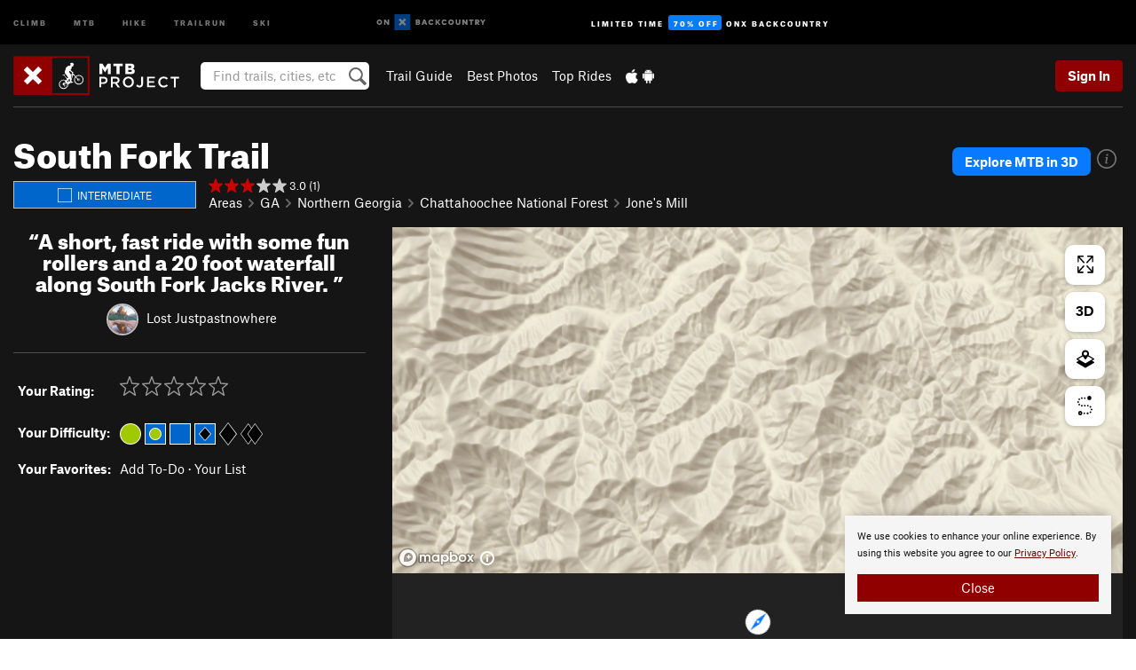

--- FILE ---
content_type: text/html; charset=utf-8
request_url: https://www.google.com/recaptcha/enterprise/anchor?ar=1&k=6LdFNV0jAAAAAJb9kqjVRGnzoAzDwSuJU1LLcyLn&co=aHR0cHM6Ly93d3cubXRicHJvamVjdC5jb206NDQz&hl=en&v=PoyoqOPhxBO7pBk68S4YbpHZ&size=invisible&anchor-ms=20000&execute-ms=30000&cb=qs09t3w1nqty
body_size: 49795
content:
<!DOCTYPE HTML><html dir="ltr" lang="en"><head><meta http-equiv="Content-Type" content="text/html; charset=UTF-8">
<meta http-equiv="X-UA-Compatible" content="IE=edge">
<title>reCAPTCHA</title>
<style type="text/css">
/* cyrillic-ext */
@font-face {
  font-family: 'Roboto';
  font-style: normal;
  font-weight: 400;
  font-stretch: 100%;
  src: url(//fonts.gstatic.com/s/roboto/v48/KFO7CnqEu92Fr1ME7kSn66aGLdTylUAMa3GUBHMdazTgWw.woff2) format('woff2');
  unicode-range: U+0460-052F, U+1C80-1C8A, U+20B4, U+2DE0-2DFF, U+A640-A69F, U+FE2E-FE2F;
}
/* cyrillic */
@font-face {
  font-family: 'Roboto';
  font-style: normal;
  font-weight: 400;
  font-stretch: 100%;
  src: url(//fonts.gstatic.com/s/roboto/v48/KFO7CnqEu92Fr1ME7kSn66aGLdTylUAMa3iUBHMdazTgWw.woff2) format('woff2');
  unicode-range: U+0301, U+0400-045F, U+0490-0491, U+04B0-04B1, U+2116;
}
/* greek-ext */
@font-face {
  font-family: 'Roboto';
  font-style: normal;
  font-weight: 400;
  font-stretch: 100%;
  src: url(//fonts.gstatic.com/s/roboto/v48/KFO7CnqEu92Fr1ME7kSn66aGLdTylUAMa3CUBHMdazTgWw.woff2) format('woff2');
  unicode-range: U+1F00-1FFF;
}
/* greek */
@font-face {
  font-family: 'Roboto';
  font-style: normal;
  font-weight: 400;
  font-stretch: 100%;
  src: url(//fonts.gstatic.com/s/roboto/v48/KFO7CnqEu92Fr1ME7kSn66aGLdTylUAMa3-UBHMdazTgWw.woff2) format('woff2');
  unicode-range: U+0370-0377, U+037A-037F, U+0384-038A, U+038C, U+038E-03A1, U+03A3-03FF;
}
/* math */
@font-face {
  font-family: 'Roboto';
  font-style: normal;
  font-weight: 400;
  font-stretch: 100%;
  src: url(//fonts.gstatic.com/s/roboto/v48/KFO7CnqEu92Fr1ME7kSn66aGLdTylUAMawCUBHMdazTgWw.woff2) format('woff2');
  unicode-range: U+0302-0303, U+0305, U+0307-0308, U+0310, U+0312, U+0315, U+031A, U+0326-0327, U+032C, U+032F-0330, U+0332-0333, U+0338, U+033A, U+0346, U+034D, U+0391-03A1, U+03A3-03A9, U+03B1-03C9, U+03D1, U+03D5-03D6, U+03F0-03F1, U+03F4-03F5, U+2016-2017, U+2034-2038, U+203C, U+2040, U+2043, U+2047, U+2050, U+2057, U+205F, U+2070-2071, U+2074-208E, U+2090-209C, U+20D0-20DC, U+20E1, U+20E5-20EF, U+2100-2112, U+2114-2115, U+2117-2121, U+2123-214F, U+2190, U+2192, U+2194-21AE, U+21B0-21E5, U+21F1-21F2, U+21F4-2211, U+2213-2214, U+2216-22FF, U+2308-230B, U+2310, U+2319, U+231C-2321, U+2336-237A, U+237C, U+2395, U+239B-23B7, U+23D0, U+23DC-23E1, U+2474-2475, U+25AF, U+25B3, U+25B7, U+25BD, U+25C1, U+25CA, U+25CC, U+25FB, U+266D-266F, U+27C0-27FF, U+2900-2AFF, U+2B0E-2B11, U+2B30-2B4C, U+2BFE, U+3030, U+FF5B, U+FF5D, U+1D400-1D7FF, U+1EE00-1EEFF;
}
/* symbols */
@font-face {
  font-family: 'Roboto';
  font-style: normal;
  font-weight: 400;
  font-stretch: 100%;
  src: url(//fonts.gstatic.com/s/roboto/v48/KFO7CnqEu92Fr1ME7kSn66aGLdTylUAMaxKUBHMdazTgWw.woff2) format('woff2');
  unicode-range: U+0001-000C, U+000E-001F, U+007F-009F, U+20DD-20E0, U+20E2-20E4, U+2150-218F, U+2190, U+2192, U+2194-2199, U+21AF, U+21E6-21F0, U+21F3, U+2218-2219, U+2299, U+22C4-22C6, U+2300-243F, U+2440-244A, U+2460-24FF, U+25A0-27BF, U+2800-28FF, U+2921-2922, U+2981, U+29BF, U+29EB, U+2B00-2BFF, U+4DC0-4DFF, U+FFF9-FFFB, U+10140-1018E, U+10190-1019C, U+101A0, U+101D0-101FD, U+102E0-102FB, U+10E60-10E7E, U+1D2C0-1D2D3, U+1D2E0-1D37F, U+1F000-1F0FF, U+1F100-1F1AD, U+1F1E6-1F1FF, U+1F30D-1F30F, U+1F315, U+1F31C, U+1F31E, U+1F320-1F32C, U+1F336, U+1F378, U+1F37D, U+1F382, U+1F393-1F39F, U+1F3A7-1F3A8, U+1F3AC-1F3AF, U+1F3C2, U+1F3C4-1F3C6, U+1F3CA-1F3CE, U+1F3D4-1F3E0, U+1F3ED, U+1F3F1-1F3F3, U+1F3F5-1F3F7, U+1F408, U+1F415, U+1F41F, U+1F426, U+1F43F, U+1F441-1F442, U+1F444, U+1F446-1F449, U+1F44C-1F44E, U+1F453, U+1F46A, U+1F47D, U+1F4A3, U+1F4B0, U+1F4B3, U+1F4B9, U+1F4BB, U+1F4BF, U+1F4C8-1F4CB, U+1F4D6, U+1F4DA, U+1F4DF, U+1F4E3-1F4E6, U+1F4EA-1F4ED, U+1F4F7, U+1F4F9-1F4FB, U+1F4FD-1F4FE, U+1F503, U+1F507-1F50B, U+1F50D, U+1F512-1F513, U+1F53E-1F54A, U+1F54F-1F5FA, U+1F610, U+1F650-1F67F, U+1F687, U+1F68D, U+1F691, U+1F694, U+1F698, U+1F6AD, U+1F6B2, U+1F6B9-1F6BA, U+1F6BC, U+1F6C6-1F6CF, U+1F6D3-1F6D7, U+1F6E0-1F6EA, U+1F6F0-1F6F3, U+1F6F7-1F6FC, U+1F700-1F7FF, U+1F800-1F80B, U+1F810-1F847, U+1F850-1F859, U+1F860-1F887, U+1F890-1F8AD, U+1F8B0-1F8BB, U+1F8C0-1F8C1, U+1F900-1F90B, U+1F93B, U+1F946, U+1F984, U+1F996, U+1F9E9, U+1FA00-1FA6F, U+1FA70-1FA7C, U+1FA80-1FA89, U+1FA8F-1FAC6, U+1FACE-1FADC, U+1FADF-1FAE9, U+1FAF0-1FAF8, U+1FB00-1FBFF;
}
/* vietnamese */
@font-face {
  font-family: 'Roboto';
  font-style: normal;
  font-weight: 400;
  font-stretch: 100%;
  src: url(//fonts.gstatic.com/s/roboto/v48/KFO7CnqEu92Fr1ME7kSn66aGLdTylUAMa3OUBHMdazTgWw.woff2) format('woff2');
  unicode-range: U+0102-0103, U+0110-0111, U+0128-0129, U+0168-0169, U+01A0-01A1, U+01AF-01B0, U+0300-0301, U+0303-0304, U+0308-0309, U+0323, U+0329, U+1EA0-1EF9, U+20AB;
}
/* latin-ext */
@font-face {
  font-family: 'Roboto';
  font-style: normal;
  font-weight: 400;
  font-stretch: 100%;
  src: url(//fonts.gstatic.com/s/roboto/v48/KFO7CnqEu92Fr1ME7kSn66aGLdTylUAMa3KUBHMdazTgWw.woff2) format('woff2');
  unicode-range: U+0100-02BA, U+02BD-02C5, U+02C7-02CC, U+02CE-02D7, U+02DD-02FF, U+0304, U+0308, U+0329, U+1D00-1DBF, U+1E00-1E9F, U+1EF2-1EFF, U+2020, U+20A0-20AB, U+20AD-20C0, U+2113, U+2C60-2C7F, U+A720-A7FF;
}
/* latin */
@font-face {
  font-family: 'Roboto';
  font-style: normal;
  font-weight: 400;
  font-stretch: 100%;
  src: url(//fonts.gstatic.com/s/roboto/v48/KFO7CnqEu92Fr1ME7kSn66aGLdTylUAMa3yUBHMdazQ.woff2) format('woff2');
  unicode-range: U+0000-00FF, U+0131, U+0152-0153, U+02BB-02BC, U+02C6, U+02DA, U+02DC, U+0304, U+0308, U+0329, U+2000-206F, U+20AC, U+2122, U+2191, U+2193, U+2212, U+2215, U+FEFF, U+FFFD;
}
/* cyrillic-ext */
@font-face {
  font-family: 'Roboto';
  font-style: normal;
  font-weight: 500;
  font-stretch: 100%;
  src: url(//fonts.gstatic.com/s/roboto/v48/KFO7CnqEu92Fr1ME7kSn66aGLdTylUAMa3GUBHMdazTgWw.woff2) format('woff2');
  unicode-range: U+0460-052F, U+1C80-1C8A, U+20B4, U+2DE0-2DFF, U+A640-A69F, U+FE2E-FE2F;
}
/* cyrillic */
@font-face {
  font-family: 'Roboto';
  font-style: normal;
  font-weight: 500;
  font-stretch: 100%;
  src: url(//fonts.gstatic.com/s/roboto/v48/KFO7CnqEu92Fr1ME7kSn66aGLdTylUAMa3iUBHMdazTgWw.woff2) format('woff2');
  unicode-range: U+0301, U+0400-045F, U+0490-0491, U+04B0-04B1, U+2116;
}
/* greek-ext */
@font-face {
  font-family: 'Roboto';
  font-style: normal;
  font-weight: 500;
  font-stretch: 100%;
  src: url(//fonts.gstatic.com/s/roboto/v48/KFO7CnqEu92Fr1ME7kSn66aGLdTylUAMa3CUBHMdazTgWw.woff2) format('woff2');
  unicode-range: U+1F00-1FFF;
}
/* greek */
@font-face {
  font-family: 'Roboto';
  font-style: normal;
  font-weight: 500;
  font-stretch: 100%;
  src: url(//fonts.gstatic.com/s/roboto/v48/KFO7CnqEu92Fr1ME7kSn66aGLdTylUAMa3-UBHMdazTgWw.woff2) format('woff2');
  unicode-range: U+0370-0377, U+037A-037F, U+0384-038A, U+038C, U+038E-03A1, U+03A3-03FF;
}
/* math */
@font-face {
  font-family: 'Roboto';
  font-style: normal;
  font-weight: 500;
  font-stretch: 100%;
  src: url(//fonts.gstatic.com/s/roboto/v48/KFO7CnqEu92Fr1ME7kSn66aGLdTylUAMawCUBHMdazTgWw.woff2) format('woff2');
  unicode-range: U+0302-0303, U+0305, U+0307-0308, U+0310, U+0312, U+0315, U+031A, U+0326-0327, U+032C, U+032F-0330, U+0332-0333, U+0338, U+033A, U+0346, U+034D, U+0391-03A1, U+03A3-03A9, U+03B1-03C9, U+03D1, U+03D5-03D6, U+03F0-03F1, U+03F4-03F5, U+2016-2017, U+2034-2038, U+203C, U+2040, U+2043, U+2047, U+2050, U+2057, U+205F, U+2070-2071, U+2074-208E, U+2090-209C, U+20D0-20DC, U+20E1, U+20E5-20EF, U+2100-2112, U+2114-2115, U+2117-2121, U+2123-214F, U+2190, U+2192, U+2194-21AE, U+21B0-21E5, U+21F1-21F2, U+21F4-2211, U+2213-2214, U+2216-22FF, U+2308-230B, U+2310, U+2319, U+231C-2321, U+2336-237A, U+237C, U+2395, U+239B-23B7, U+23D0, U+23DC-23E1, U+2474-2475, U+25AF, U+25B3, U+25B7, U+25BD, U+25C1, U+25CA, U+25CC, U+25FB, U+266D-266F, U+27C0-27FF, U+2900-2AFF, U+2B0E-2B11, U+2B30-2B4C, U+2BFE, U+3030, U+FF5B, U+FF5D, U+1D400-1D7FF, U+1EE00-1EEFF;
}
/* symbols */
@font-face {
  font-family: 'Roboto';
  font-style: normal;
  font-weight: 500;
  font-stretch: 100%;
  src: url(//fonts.gstatic.com/s/roboto/v48/KFO7CnqEu92Fr1ME7kSn66aGLdTylUAMaxKUBHMdazTgWw.woff2) format('woff2');
  unicode-range: U+0001-000C, U+000E-001F, U+007F-009F, U+20DD-20E0, U+20E2-20E4, U+2150-218F, U+2190, U+2192, U+2194-2199, U+21AF, U+21E6-21F0, U+21F3, U+2218-2219, U+2299, U+22C4-22C6, U+2300-243F, U+2440-244A, U+2460-24FF, U+25A0-27BF, U+2800-28FF, U+2921-2922, U+2981, U+29BF, U+29EB, U+2B00-2BFF, U+4DC0-4DFF, U+FFF9-FFFB, U+10140-1018E, U+10190-1019C, U+101A0, U+101D0-101FD, U+102E0-102FB, U+10E60-10E7E, U+1D2C0-1D2D3, U+1D2E0-1D37F, U+1F000-1F0FF, U+1F100-1F1AD, U+1F1E6-1F1FF, U+1F30D-1F30F, U+1F315, U+1F31C, U+1F31E, U+1F320-1F32C, U+1F336, U+1F378, U+1F37D, U+1F382, U+1F393-1F39F, U+1F3A7-1F3A8, U+1F3AC-1F3AF, U+1F3C2, U+1F3C4-1F3C6, U+1F3CA-1F3CE, U+1F3D4-1F3E0, U+1F3ED, U+1F3F1-1F3F3, U+1F3F5-1F3F7, U+1F408, U+1F415, U+1F41F, U+1F426, U+1F43F, U+1F441-1F442, U+1F444, U+1F446-1F449, U+1F44C-1F44E, U+1F453, U+1F46A, U+1F47D, U+1F4A3, U+1F4B0, U+1F4B3, U+1F4B9, U+1F4BB, U+1F4BF, U+1F4C8-1F4CB, U+1F4D6, U+1F4DA, U+1F4DF, U+1F4E3-1F4E6, U+1F4EA-1F4ED, U+1F4F7, U+1F4F9-1F4FB, U+1F4FD-1F4FE, U+1F503, U+1F507-1F50B, U+1F50D, U+1F512-1F513, U+1F53E-1F54A, U+1F54F-1F5FA, U+1F610, U+1F650-1F67F, U+1F687, U+1F68D, U+1F691, U+1F694, U+1F698, U+1F6AD, U+1F6B2, U+1F6B9-1F6BA, U+1F6BC, U+1F6C6-1F6CF, U+1F6D3-1F6D7, U+1F6E0-1F6EA, U+1F6F0-1F6F3, U+1F6F7-1F6FC, U+1F700-1F7FF, U+1F800-1F80B, U+1F810-1F847, U+1F850-1F859, U+1F860-1F887, U+1F890-1F8AD, U+1F8B0-1F8BB, U+1F8C0-1F8C1, U+1F900-1F90B, U+1F93B, U+1F946, U+1F984, U+1F996, U+1F9E9, U+1FA00-1FA6F, U+1FA70-1FA7C, U+1FA80-1FA89, U+1FA8F-1FAC6, U+1FACE-1FADC, U+1FADF-1FAE9, U+1FAF0-1FAF8, U+1FB00-1FBFF;
}
/* vietnamese */
@font-face {
  font-family: 'Roboto';
  font-style: normal;
  font-weight: 500;
  font-stretch: 100%;
  src: url(//fonts.gstatic.com/s/roboto/v48/KFO7CnqEu92Fr1ME7kSn66aGLdTylUAMa3OUBHMdazTgWw.woff2) format('woff2');
  unicode-range: U+0102-0103, U+0110-0111, U+0128-0129, U+0168-0169, U+01A0-01A1, U+01AF-01B0, U+0300-0301, U+0303-0304, U+0308-0309, U+0323, U+0329, U+1EA0-1EF9, U+20AB;
}
/* latin-ext */
@font-face {
  font-family: 'Roboto';
  font-style: normal;
  font-weight: 500;
  font-stretch: 100%;
  src: url(//fonts.gstatic.com/s/roboto/v48/KFO7CnqEu92Fr1ME7kSn66aGLdTylUAMa3KUBHMdazTgWw.woff2) format('woff2');
  unicode-range: U+0100-02BA, U+02BD-02C5, U+02C7-02CC, U+02CE-02D7, U+02DD-02FF, U+0304, U+0308, U+0329, U+1D00-1DBF, U+1E00-1E9F, U+1EF2-1EFF, U+2020, U+20A0-20AB, U+20AD-20C0, U+2113, U+2C60-2C7F, U+A720-A7FF;
}
/* latin */
@font-face {
  font-family: 'Roboto';
  font-style: normal;
  font-weight: 500;
  font-stretch: 100%;
  src: url(//fonts.gstatic.com/s/roboto/v48/KFO7CnqEu92Fr1ME7kSn66aGLdTylUAMa3yUBHMdazQ.woff2) format('woff2');
  unicode-range: U+0000-00FF, U+0131, U+0152-0153, U+02BB-02BC, U+02C6, U+02DA, U+02DC, U+0304, U+0308, U+0329, U+2000-206F, U+20AC, U+2122, U+2191, U+2193, U+2212, U+2215, U+FEFF, U+FFFD;
}
/* cyrillic-ext */
@font-face {
  font-family: 'Roboto';
  font-style: normal;
  font-weight: 900;
  font-stretch: 100%;
  src: url(//fonts.gstatic.com/s/roboto/v48/KFO7CnqEu92Fr1ME7kSn66aGLdTylUAMa3GUBHMdazTgWw.woff2) format('woff2');
  unicode-range: U+0460-052F, U+1C80-1C8A, U+20B4, U+2DE0-2DFF, U+A640-A69F, U+FE2E-FE2F;
}
/* cyrillic */
@font-face {
  font-family: 'Roboto';
  font-style: normal;
  font-weight: 900;
  font-stretch: 100%;
  src: url(//fonts.gstatic.com/s/roboto/v48/KFO7CnqEu92Fr1ME7kSn66aGLdTylUAMa3iUBHMdazTgWw.woff2) format('woff2');
  unicode-range: U+0301, U+0400-045F, U+0490-0491, U+04B0-04B1, U+2116;
}
/* greek-ext */
@font-face {
  font-family: 'Roboto';
  font-style: normal;
  font-weight: 900;
  font-stretch: 100%;
  src: url(//fonts.gstatic.com/s/roboto/v48/KFO7CnqEu92Fr1ME7kSn66aGLdTylUAMa3CUBHMdazTgWw.woff2) format('woff2');
  unicode-range: U+1F00-1FFF;
}
/* greek */
@font-face {
  font-family: 'Roboto';
  font-style: normal;
  font-weight: 900;
  font-stretch: 100%;
  src: url(//fonts.gstatic.com/s/roboto/v48/KFO7CnqEu92Fr1ME7kSn66aGLdTylUAMa3-UBHMdazTgWw.woff2) format('woff2');
  unicode-range: U+0370-0377, U+037A-037F, U+0384-038A, U+038C, U+038E-03A1, U+03A3-03FF;
}
/* math */
@font-face {
  font-family: 'Roboto';
  font-style: normal;
  font-weight: 900;
  font-stretch: 100%;
  src: url(//fonts.gstatic.com/s/roboto/v48/KFO7CnqEu92Fr1ME7kSn66aGLdTylUAMawCUBHMdazTgWw.woff2) format('woff2');
  unicode-range: U+0302-0303, U+0305, U+0307-0308, U+0310, U+0312, U+0315, U+031A, U+0326-0327, U+032C, U+032F-0330, U+0332-0333, U+0338, U+033A, U+0346, U+034D, U+0391-03A1, U+03A3-03A9, U+03B1-03C9, U+03D1, U+03D5-03D6, U+03F0-03F1, U+03F4-03F5, U+2016-2017, U+2034-2038, U+203C, U+2040, U+2043, U+2047, U+2050, U+2057, U+205F, U+2070-2071, U+2074-208E, U+2090-209C, U+20D0-20DC, U+20E1, U+20E5-20EF, U+2100-2112, U+2114-2115, U+2117-2121, U+2123-214F, U+2190, U+2192, U+2194-21AE, U+21B0-21E5, U+21F1-21F2, U+21F4-2211, U+2213-2214, U+2216-22FF, U+2308-230B, U+2310, U+2319, U+231C-2321, U+2336-237A, U+237C, U+2395, U+239B-23B7, U+23D0, U+23DC-23E1, U+2474-2475, U+25AF, U+25B3, U+25B7, U+25BD, U+25C1, U+25CA, U+25CC, U+25FB, U+266D-266F, U+27C0-27FF, U+2900-2AFF, U+2B0E-2B11, U+2B30-2B4C, U+2BFE, U+3030, U+FF5B, U+FF5D, U+1D400-1D7FF, U+1EE00-1EEFF;
}
/* symbols */
@font-face {
  font-family: 'Roboto';
  font-style: normal;
  font-weight: 900;
  font-stretch: 100%;
  src: url(//fonts.gstatic.com/s/roboto/v48/KFO7CnqEu92Fr1ME7kSn66aGLdTylUAMaxKUBHMdazTgWw.woff2) format('woff2');
  unicode-range: U+0001-000C, U+000E-001F, U+007F-009F, U+20DD-20E0, U+20E2-20E4, U+2150-218F, U+2190, U+2192, U+2194-2199, U+21AF, U+21E6-21F0, U+21F3, U+2218-2219, U+2299, U+22C4-22C6, U+2300-243F, U+2440-244A, U+2460-24FF, U+25A0-27BF, U+2800-28FF, U+2921-2922, U+2981, U+29BF, U+29EB, U+2B00-2BFF, U+4DC0-4DFF, U+FFF9-FFFB, U+10140-1018E, U+10190-1019C, U+101A0, U+101D0-101FD, U+102E0-102FB, U+10E60-10E7E, U+1D2C0-1D2D3, U+1D2E0-1D37F, U+1F000-1F0FF, U+1F100-1F1AD, U+1F1E6-1F1FF, U+1F30D-1F30F, U+1F315, U+1F31C, U+1F31E, U+1F320-1F32C, U+1F336, U+1F378, U+1F37D, U+1F382, U+1F393-1F39F, U+1F3A7-1F3A8, U+1F3AC-1F3AF, U+1F3C2, U+1F3C4-1F3C6, U+1F3CA-1F3CE, U+1F3D4-1F3E0, U+1F3ED, U+1F3F1-1F3F3, U+1F3F5-1F3F7, U+1F408, U+1F415, U+1F41F, U+1F426, U+1F43F, U+1F441-1F442, U+1F444, U+1F446-1F449, U+1F44C-1F44E, U+1F453, U+1F46A, U+1F47D, U+1F4A3, U+1F4B0, U+1F4B3, U+1F4B9, U+1F4BB, U+1F4BF, U+1F4C8-1F4CB, U+1F4D6, U+1F4DA, U+1F4DF, U+1F4E3-1F4E6, U+1F4EA-1F4ED, U+1F4F7, U+1F4F9-1F4FB, U+1F4FD-1F4FE, U+1F503, U+1F507-1F50B, U+1F50D, U+1F512-1F513, U+1F53E-1F54A, U+1F54F-1F5FA, U+1F610, U+1F650-1F67F, U+1F687, U+1F68D, U+1F691, U+1F694, U+1F698, U+1F6AD, U+1F6B2, U+1F6B9-1F6BA, U+1F6BC, U+1F6C6-1F6CF, U+1F6D3-1F6D7, U+1F6E0-1F6EA, U+1F6F0-1F6F3, U+1F6F7-1F6FC, U+1F700-1F7FF, U+1F800-1F80B, U+1F810-1F847, U+1F850-1F859, U+1F860-1F887, U+1F890-1F8AD, U+1F8B0-1F8BB, U+1F8C0-1F8C1, U+1F900-1F90B, U+1F93B, U+1F946, U+1F984, U+1F996, U+1F9E9, U+1FA00-1FA6F, U+1FA70-1FA7C, U+1FA80-1FA89, U+1FA8F-1FAC6, U+1FACE-1FADC, U+1FADF-1FAE9, U+1FAF0-1FAF8, U+1FB00-1FBFF;
}
/* vietnamese */
@font-face {
  font-family: 'Roboto';
  font-style: normal;
  font-weight: 900;
  font-stretch: 100%;
  src: url(//fonts.gstatic.com/s/roboto/v48/KFO7CnqEu92Fr1ME7kSn66aGLdTylUAMa3OUBHMdazTgWw.woff2) format('woff2');
  unicode-range: U+0102-0103, U+0110-0111, U+0128-0129, U+0168-0169, U+01A0-01A1, U+01AF-01B0, U+0300-0301, U+0303-0304, U+0308-0309, U+0323, U+0329, U+1EA0-1EF9, U+20AB;
}
/* latin-ext */
@font-face {
  font-family: 'Roboto';
  font-style: normal;
  font-weight: 900;
  font-stretch: 100%;
  src: url(//fonts.gstatic.com/s/roboto/v48/KFO7CnqEu92Fr1ME7kSn66aGLdTylUAMa3KUBHMdazTgWw.woff2) format('woff2');
  unicode-range: U+0100-02BA, U+02BD-02C5, U+02C7-02CC, U+02CE-02D7, U+02DD-02FF, U+0304, U+0308, U+0329, U+1D00-1DBF, U+1E00-1E9F, U+1EF2-1EFF, U+2020, U+20A0-20AB, U+20AD-20C0, U+2113, U+2C60-2C7F, U+A720-A7FF;
}
/* latin */
@font-face {
  font-family: 'Roboto';
  font-style: normal;
  font-weight: 900;
  font-stretch: 100%;
  src: url(//fonts.gstatic.com/s/roboto/v48/KFO7CnqEu92Fr1ME7kSn66aGLdTylUAMa3yUBHMdazQ.woff2) format('woff2');
  unicode-range: U+0000-00FF, U+0131, U+0152-0153, U+02BB-02BC, U+02C6, U+02DA, U+02DC, U+0304, U+0308, U+0329, U+2000-206F, U+20AC, U+2122, U+2191, U+2193, U+2212, U+2215, U+FEFF, U+FFFD;
}

</style>
<link rel="stylesheet" type="text/css" href="https://www.gstatic.com/recaptcha/releases/PoyoqOPhxBO7pBk68S4YbpHZ/styles__ltr.css">
<script nonce="0Zv4Qkom0S93AhDH0gqqjQ" type="text/javascript">window['__recaptcha_api'] = 'https://www.google.com/recaptcha/enterprise/';</script>
<script type="text/javascript" src="https://www.gstatic.com/recaptcha/releases/PoyoqOPhxBO7pBk68S4YbpHZ/recaptcha__en.js" nonce="0Zv4Qkom0S93AhDH0gqqjQ">
      
    </script></head>
<body><div id="rc-anchor-alert" class="rc-anchor-alert"></div>
<input type="hidden" id="recaptcha-token" value="[base64]">
<script type="text/javascript" nonce="0Zv4Qkom0S93AhDH0gqqjQ">
      recaptcha.anchor.Main.init("[\x22ainput\x22,[\x22bgdata\x22,\x22\x22,\[base64]/[base64]/[base64]/[base64]/[base64]/UltsKytdPUU6KEU8MjA0OD9SW2wrK109RT4+NnwxOTI6KChFJjY0NTEyKT09NTUyOTYmJk0rMTxjLmxlbmd0aCYmKGMuY2hhckNvZGVBdChNKzEpJjY0NTEyKT09NTYzMjA/[base64]/[base64]/[base64]/[base64]/[base64]/[base64]/[base64]\x22,\[base64]\\u003d\x22,\x22w4QCw5wNwoBzwpYofVZSAEN1TsKvw4bDqsKtc3HClH7ChcOcw6VswrHCtsK9NRHCm1RPc8O/[base64]/DkcKAXiJxw5xZcMKHBHvCjRBqJ8OJw7tPw4bDisKNdh/DnMKBwox5McODTF7DmAwCwpB7w7BBBWQswqrDkMOBw4IgDEBxDjHCr8KqNcK7esOtw7ZlCScfwoIuw4zCjksmw5DDs8K2G8OsEcKGEsK9XFDCoWpyU1TDiMK0wr1SHMO/w6DDl8K/cH3CqzbDl8OKNsKJwpAFwqLCrMODwo/DlMKRZcORw5PClXEXYcO7wp/Ck8OaMk/DnG8dA8OKG3x0w4DDtcOOQ1LDqHQ5X8OAwoltbFlXZAjDtMK6w7FVccOzMXPCuQrDpcKdw6N5wpIgwqfDsUrDpWg3wqfCusKOwp5XAsK/acO1EQ7CqMKFMGctwqdGLn4jQmvCv8KlwqUXekxUMsK6wrXCgG3DlMKew610w71YwqTDh8KMHkkEWcOzKDfCmi/DksOfw5JGOlvCssKDR0vDjMKxw640w5FtwotmBG3DvsOvJMKNV8KCVW5XwpbDhEh3Dz/[base64]/[base64]/CjcKeBcOcw441OMKSBcOlwrXCpmdIZFMVJcKTw701wokzwoNOw47DnAPCh8OHw4YXw7rDgWsTw5E0XsOsOXfCoMKFw6fDqyXDoMKNwp7Csjp9wqVJwqlIwp8uw7YAfsOoNHHDiHDCusOmC1fCjMKeworCisONEyF8w5rDlRlTZS/DuU3Dm3odwp9nwqTDn8ObBjR+w5paTcOMMS3DgV1tUMK5wo/DoyfCs8KKwpNUQjLCpkNkLUPCh2oIw6jCoUVfw7jCssKDbUbCgMOww5DDlyR7InAawp1WKUbCvm81w5XDlMK8wpHDlU7CqsODMHHClUrCkExsFR4tw7EIZMOCLMKZw6nDiA/[base64]/[base64]/[base64]/Cjw3Cq8O+wqfChMOuRj1BwovCqsO+YcOrw6zDsSrCr1zCv8K4w5PDt8KzNl3Dr3rCkEDDisK7QMOyfEp1IVUPw5TCuAldwrzDl8Oce8Kyw5/DskdBw7lnccKlwoYLPj5sXSzCg1TDi0cpYMOnw6xSYcOfwqwOAQrCvWM3w47DjMOMCMK+VcKvB8OGwrTCp8O+w4Fgwp5qY8ORemLDr01Mw5/CsijDiicUw4YhNsKtwo5EwqnDp8O7w6RzbxgEwpHCoMOBKVTCosKOBcKlw506w4A6DsOBB8OVOMKuw6wEV8OEJRHChl0rZFh4w4PDoVVewpTDgcK7MMKDa8Ofw7bCosOCHi7DjcKlMyQsw4/CmcK1KsKfHizDiMKvX3DCkcOEwoA+w6lGwpLDqcK1ckFyAsOocHPCgElGXsKsCDfDsMK4wog8OCvCphnDqWPChxHCqSkmw69yw7PCgULCpiRfYMO4bQB/wr7Cj8KsFA/CkBjDvsKPw40TwoRMwqg6b1XCgibDisOew6c6wop5bV8twpMvAcOMEMKqQ8Onw7NLw7TDpnIlw6zDq8OydlrCjMO1w7x4w7DDjcOmC8OJA1/[base64]/DvcKGT3xsOsO7FHh7w7fCjlNsClxacGxgSGELX8K6WsKIw70IFsOCKsOuHcKLKsO4EsKHFMKtLcORw4AMwpUFYsOxw4JZFAxDHHZxYMKDRSIUC3tTw5/DkcO9w607w6s5w6Ftwo91Fhl5SHXDlcK7w4M9RjrDncOaR8K+w4zDtsOaasKwSjfDqGfCjXgvwr/Cp8KERW3CisKDOMK+wqp1w4vDngJLwqxqLksywozDnHrCu8OZGcO0w7XDvcO2w4TCszfDq8ODUMOewoBqw7fCkcKVwovDh8KCSMO/W39LZ8KPBxDDsAjDh8KtO8OAwpzDjcK/[base64]/Wl7CmMK7BgLDusO3ZkrDiSvDg0ZVX8KAw6PDlcKPwoNzL8KEVcKHwrURwqnChCF1WcOWXMKnF1w5wr/CtClTwq0KVcKFXMOwRFbDuBByFcOGwpHDrwTDocOnGcKIZHAyI1gfw4VgAl7DhmRsw5jDpybCvw5RGQPCmgnDiMOlw6sow5fDjMKVMsOuayVCecOPwpU2cW3DlMK0NcKiwo/[base64]/CliJJw64Rwqpyw4p9wqzCtxZ1w5F0A3vDm8OASCzDhEfDpsOGHcOLw7gAw78wAsOHwqvDscOgD3/CljcrHjzDlyFcwronw73DnXMBG1HChG4VK8KPaWhDw7dfFjBawpjDtsOoWRZcwqAJwrQTw6oAAcOFbcOjw6HChMKEwpTCr8Ocw5lMwqfCjhpOwr3DqA/[base64]/CssO6w6Mcw4xHRDDDv8O2OmbDt8O+wqLDj8KRaS1QDsKPwrLDqmsOeGs0wowQX1zDiGvDnRpdS8K7w4sDw77CvnDDql7Cv2HDlETCix/[base64]/ClMKmVMOyw4TCqARmw44/w698w4fDl8KSw5INw7VcBsO/I3jDvV/CoMOfw7s9w5Y/w5k7w4g/ShpXK8KPH8KZwrUINwTDixXDmMOBUSxsU8KBFWx+w5sEw5PDrMOPw7fCvcKqEMKPVsOYc1XDncOsA8Oyw7LCn8O+A8Oowp3Cu3rDojXDhS7Dq3AZFcKpE8KgIWDDlMKJJgEdw57CnGPDjWcLw5jDucKow6R9w6/CvsO2TsKxfsKDdcOAwrUGExjCi0kfcg7CtsOWdD84WMKtwpU/w5IYEcO9w4MUwqJ5wpB2dsONEcKJw7tWdSlRw5F2wpTChsOxY8O7eB7CtMOow6Bzw6TDmMK8WsOSw6jCv8Otwpl/[base64]/[base64]/woAkWibCi0LChj4ywprCkGg+w6bCm0pkwpPCikhqw5DCjg8EwrEvw7tVwqczw7kow7cZDcKywq/Dh2HCu8OhMcKsTcKbwq7CoRJ7cQENW8KRw6jCoMOXDsKiwrh/wrgxIBoAwq7ChFw4w5fCqhwGw5vCl1kFwoQtwqnDqiktw41bwrTCvcKHLWnDlwVZYMO6Q8KlwpzCsMOWbgoDNsOcw4zCqwvDsMK5w5/Dm8OOf8KPNTI7ST8yw5PCl3Fqw6vCmcKNwqBGwo0Ww6LCji3CmsOTfsKFwrFOWRQqJ8KrwqUmw5bCisOCw5FxV8KHRsKifmTCscKDw5DDt1TCjsKpU8KoXsOeERpSQCZQwrJ6w6dgw5HDlybCnwYuGcOSahfDonYVecOHw7/ClmBVwrbClTdwRVXCnFnChWhPw6g+NMO8VW9Cw6dUUw56w7nDqwrCn8OhwoFOBMOQX8O9CsK9w7ceGsKFw77DlcKgfsKDwrDCo8OxFnPDo8K2w78iCTzClArDiTlfOcOyVHQFw7vCsz/CicOTDDbChQAow5xswobCuMKLwq/[base64]/Cm2bDmB/DlzsKWEjCvwbCm15pRzIvw4/DjsOxSHvDqll8PRRwVcOiwr7DrU5Fw7wow643w5AlwqDCj8KkNy7CiMKiwpUzwr7CsU4Kw7ZsK0oob2LCoE3Dp0pnw70PS8KoBBcIwrjCt8OLw5TCvykZCcKDw5NCYFIPwoTCtcKywoHDqMOrw6rCrcOlw7/DlcKVDW1CwpHCtWt5PiXDr8OKJsONw6LDlMK4w4tzw5PCrMKewpbCrcKyKGzCrTlRw6LDtFrCgk7ChcKuw5kPFsK/fsODd3PCsDBMw7/Cu8OEw6NOw63Dj8KBwrvDu2oRJ8OkwqHCl8K4w79Kd8OHbXvCrsOgDX/[base64]/CtMOmw5jDpm0twqzDpT1gwpDCiBt8w7YycsOawqxyOMK8wqs0Wjwqw43Dp3ZWJGwzXsKXw7dmbFM0eMK9bzLDgcKNLkjCocKjJsOZOnzDj8KVw7dWOMKfw5JEwq/[base64]/[base64]/w6IRw6MOUFNmPcKMw4JUwrjDh3Ixw4HCuD3CqE7ClDJWwofChMOnwqrCpC5hwpNcw40yDMO9wq7DkMOHwrjCusO/LmUdw6DCtMKmRR/DtMONw7cMw67DisKSw69iUEXCi8KUZj/Du8KWwo50Kg1dw5wVDcK9w4PDisOZCVRvwo8fQMKkw6B3XntLw7xaNEvDvMO3OD/DplwCS8O5wozCq8OFw6/DrsOaw7NSw5LCksKuwqxfwozDtMO1wpzDpsOpch1kw6TCksOdw4DDmwwxIkNEwovDn8OYNFXDt2PDmMOVV2XCgcOOe8OcwovDocOUwoXCtsKSwoVhw6sNwqpmw67Dk3/[base64]/X8KHw6LCsyDCvMOOw5PCp1zCmcOiUnHCgw5XwpM/w75wwpvCk8KTwoYBEcKLR0nCpT/CuRDDhh7Dg1YIw4zDj8KEFC8ew6APT8Kuw5MmXsKqXkR8E8OrMcOhG8OVwpLCsz/Dt3wKVMOtKw3DucKiwoTCvTZWwrRaTcOIB8OhwqLDmhJVw6fDmlxgw6rCkMKQwqbDiMOuwpPCrA/Dkg5KworCoyfClsKmA2wXw7zDlcKTOljCt8Kcw5gdEVfDo33CjcKswqbCjg0HwoPCtVjCgsOAw5FOwrw+w63DnDEMGsOhw5jDn38+GcKQNsKcCTLCmcKqTBPDksKuw4MWw5pTJRPDnMK/[base64]/ChcKnM13Ci8KZaSTCmsOVwoBqKDQHw7LDsWIxDsOPU8OFw5rCpznCicKQYcOAwqnDhzEgDyXCiSXDncK7wrt6wqnClcKuwp7DmT7CnMKgw7zCr1ALwojCuA/Ck8KJAhEzLDDDqsO4fgrDi8KWwoYGw4nCtX4iw4hYw7HCkhPCnsOnw7rDqMOtNsOUQcOPEMOBA8K9w6dRbsOXw4nDlUlDa8OILcKhfcOXK8OjWxnCuMKawqA8GjbCvyLCkcOhw67CiCUvwolUwprDlATDnF0cwoTCvMONw4rDvx5Lw5sYScKxdcO7w4VDdMOOb1wjw4/DnBvDhMK+w5QKKcKIfjw2wpJ1wqInK2HDpiUSwo8cw5J4worCqVHCrixfw4vDlFoiAFnDlChKw7PDm1PDgmrCvcKbbHVew4HCiw7ClU/Dl8Kqw7XChMKHw7twwr96OTvDsUF8w7/CvsKDVcKUwonCsMKXwrgCL8OkGsKowop6w4Apez4wZD3DkMObwpPDnxjCiHjDlGzDkmYqXAQBYgHCqcK9eEI8w6DCmcKuwr8/D8Ovwq9xai7CpmECw67Cn8Opw5zDsUsNTU7ClFVdwokXccOgwpXCiibDiMOMwrIOw6ECwrxhw5Ybw6jDpcOtw4DDvcOZC8KnwpRXw6vDon0ZT8OFXcKUw7jDjMO+woHDpsOUX8OJw6jCp3R/w6Ztw4hgRk3CrgDDtF84WCAtw5RDG8OeL8Khw6tYH8KUNsOUalsAw7HCt8Kcw5bDj03Duk/[base64]/[base64]/DsUwNF8OOcsOYw6TCmDPCpMO5VMO2CF/CvsKfJsKnw6weeSYBbcKGOcOYwqTCssKtwq9dKMKrbMKaw5BFw7rDp8KqHU3Dli8TwqBUIyJcw5vDkC/Cj8OOO111wrsHFEzDpcORwqLCnMOGw7DCmcKiwovDqCsQwqXCknPCocKIwrQbRj/Du8OmwpzCg8KHwq9DwoXDjSIxXkrDrTnCgQELQnDCuyQrw4nChwkVWcOPBHwbaMOfw5rDkcO6w7HDqnkdecKiI8K0NcO0w7cPEcODCMO9wq/CjU/Cn8O1wpdUwrPCuyc7JnjClMONwqVhAnsDw6R6w78HXMKIw4TCs08+w5g8GyLDtcKEw7Jjw5HDvsKdTcOlZxVfagNGVsOYwqPCrsKuTAZjwrw9w4zDjMOEw6kBw47DphsMw4fCmjvCo2/DqsK5w7wPw6LDisOvw6Bbw7bDq8OKwqvDn8OWYcOdEUjDi1o1wq3Ck8Kmwo9BwpbCmsOjw5oCQSfDrcKuwo4Swot7w5fCgklFwroDwpzDphlRwptbKkbCk8K7w4MGF08Vw73ChsKrBg8NMcKDw5NHw4ZZbS4HaMOpwos/PUxORykWwpNSXMOsw4dTwpgBw57CvcKEw4srBcK2Uk7CqMOMw6HCmMKAw5pJKcOcRcO5w6jCtzNKWMKhw57DtcK/wpkuw5zDgyBJZ8KHQhYJGsOHw50iPcOuRMOLJVvCokN/OcKrdjHDscOcMgHCk8K0w4DDnMKNNMOewr7DiF3CgcKOw7rDiTvDk0/Cl8KEK8KZw4cdSBRawrpMDRlEworCn8KLw4PDkMK7wp7DjsKcwr8MecK9w73DlMO9w54cEHDDuiNrAHsRw6kKw6x/w7fCvXrDs0kLMDXCnMKbXWTDkQ/DicKJSj7CisKdw7fCv8O4I0BDMX1zfsKPw6ckPzDCt1Row4/[base64]/Dm8Ofw43CtMOGwo0Wb8OWPMOdY8KXME/CjsKjOiw5worDmkF4wqUYOjQCJGxQw73ClcOMwpXDtMKuwrdXw5gSPDQBwoFoTBLCk8Olw6/Dg8KKw7/DqQTDsFgnw5/CvcKOOsOIflHDnlTDmEfClMK5QF8RYUPCu3bDocKDwqFtcwZ4w47Dgjs/[base64]/d8KbQDtbeEzCrMKiw74WOMOaw6TClj/[base64]/[base64]/[base64]/w4E0woJpPMOBwoVWOyrCqUURw6LDsB7CqsOTwpYoNFjCuHxuwrRjwps3MsOKRsOOwoQJw6EBw556woJkf3XDtgrDlC/Drnlsw5bDusK3b8KFw5XDmcKOw6HDq8K/[base64]/[base64]/w4xsw6jDjTHDqGjDl8KRw7EfAn/CqFDDqcO/QcOeScK1VMOTeiXDon1qwoVEYsOCOCV7YwJ3wqHCtMKjOk/DqcOhw6PDn8OqWkY4XjzDk8OvQcOsSCEGJx9AwpnDmhVNw6nDvsO4BRsUw6PCtcK0woBbw5ICw6rCt0Vnw4krPRxzw4bDgsKvworCqVvDuxB8cMK7LcOEwo/DssKxw7wtAGJ8ah4IWMOLVMKQH8OBBB7CoMKKYsKmBMK1wrTDvhbCvi4pMG4ew4jDrcOkSFLDksKCcxzCjsKCEAHDi1jDtzXDnVnCu8Ogw6Mmw6PCj3RRbyXDp8ODYMKrw6pTKUnCrcOiSWQFwqw3FxMaCV8/w5bCucOBw5J9woTCvsOEHMOAXsK7KyzDl8K+LMOaEsOsw5FkBHvCq8O+P8OEIsKuw7JqMjNjwq7Ds1E0DsOTwqrDs8KawpVww5jCvzdkCC1NLcO6KcKSw78ywqBwZMKQZ1dpw5vCnWnDqGTCicK/w6jCtMKxwpwcw7pFF8Ojw7fDicKkQn/CujZOwq/Dt1Jew6McXsOuTcKFKR8LwoJ2fMK7wo3Cl8KnE8OdJcKhw6tvaUPCmMK0LMKfU8K6OSs3wqhwwqksG8OGw5vCicO0wqAiF8OEW2kgw5cSwpbCqHjDksOAw6wuwprCt8OPA8O4XMKMRVcNwqtVIHXDncK1WRVtw5bCtcOWZ8O3IE/Ctl7CumA5C8KkE8O+bcK+VMKIfsOqYsO3w5LChE7Do1bDlsORU0DDuATCnsKwTsO4wrjDmMOTwrJ5w5jCmT5VE0vDqcKhw6LDhmrDmsKIwq1CMcOaCsKwU8K4wqU0w7DCk0fCq1HCrnLCngPDlTLCpcO/[base64]/[base64]/DvxrCjzvDtMKGw5A3wpouwr0DYsK+NcOpw6RnBDwXQFvDukwQTcOVwpREwr7Co8O7X8KqwoXCnMKQwobCkcO1AsK+wqlQcsOiwr7CqsKqwpDCrMOnw7kaCsKONMOkw7fDjsK5w7tqwr7DvMOZYjosGxhyw45bCX80w4wIwqovb0XCtMKVw5BUwolBdDbCtsOkbS/CvRAiwpHCmMK5WSrDvioiwoTDl8KFw7rDsMKiwpEswoZzPmARNMOew5vDvBPCnU9zUyHDhsO5eMOWworDrMOzw6zDucKcwpXCjDBxw5xQBcKVF8OBw53Cpj0QwrksEcKyA8Kcw7nDvsO4wrtEAcKpwocwI8KAalRRw5bCs8K+wr/CkCJkbFl5XsKjwrPDpj58w7YZUcOLwoBuRsK0w4rDv2dQw5kewq4iwp8gwojCmWDCjsK8XAbCq1jDhcOAFl/DvsK/ZRrCvMOBeU4Aw4/CnVLDhMO6UMK0QBfCtMKpw6DCrsKawoXDmlUYfV1bQsK0DlxXwrU/[base64]/CqMKiMD5+cMKLw4ZdwpzDulbCuMKkTUYKw609wqp6YMKBSzIVYcO5cMOvw5bCsyZAwqNywqLDh0M5wow+w6DDocKTdsKPw6/Dijhjw7BABh47w6XDi8KSw43DscK5d3jDpW/Ck8KuaiIYN1nDr8KsIcKcfz5xHCYFEjnDksOAAnEtJ1ZqwoTDgyLDrMKnw79vw4XCh2QUwrAKwo5UVVLDtMOiEcOWwqXCnMKkXcO6UsO2Eip6GQtuCnZ5woDCp07Cs0k3fCXDpsK6I2vDs8KAeFPDnxEHacKFUgDDjMKIwqbCr3M2ZcOQT8Ouwpwzwo/CpMOGbB0NwqXCm8OGwqU3ZgvCgMKpw5xjw73CmcO/CMOlfx9cwoTClcOcwrJ+wrXCuXvDgRUVW8KHwrV7NmA+WsKjScOUwqHDuMKsw4/DgcK9w4xEwpvCrcO4OMOlJMOHbgDCiMOewrpewpUIwpY5RznDpTzCnCd1JMOJFHfDtsKrKcKfSEDCm8ODBMOKWFzDpsODeALDgjTDscOlI8OsNCvDucOGZG4gclhXZ8OiYw0Vw6Jve8Kmw4FGw5HDgiA0wq/DjsKgw6DDt8KWP8KCdDgeIBQNWXrDpsOZF256KcK5WHTCr8K+w7zDhS45w7rCkMO4aC0FwpQwG8KUZ8K5bDXCv8KwwrszGmvDrMOlFsOnw7kTwpHCixfCnhHDuCZLw6M7woTDlcOuwrA/LGvDsMO5wpbDpRJvwrnDlsKBCcObw5PDpCPCkcOEw4/DtMOmwrrDs8Oaw6jDgRPCj8Ohw5IwZzl8wo7CucOEw4/DiCY9NxnDoWdkYcKEK8OMw7rDvcKBwol9wotiDMO6dQHCsgvDgEbCicKjBcOmw5lHC8O4QsORwr/[base64]/DlmzCi8KcwpN2KyfCucKcJMKFfDlpw7VUwrHCtsK8wp/ClMKAw7V2QsOmw6A8bMO+JwE5aEPDtH7ChjXCtMOZwqDDs8OiwonCtTJTOcOCRAzDn8KRwo1wJUrDp0bDsX/Dh8KRwpXDqsKswq1TPGTDrwLCm206CsKJwpvCtRvCjDjDrHtrRcOGwowCETcGbMK+wrk4w4bCosKTw4Jgw6HCkQU4woTDvwnCucKPw6tQf2zCkzHDvWjCphjDg8ODwoFMwqTDkyEmAsKDMAPCkTkuLQzCkAXDg8OGw5/CqcORwpjDqiPCnn0yAsOuwrbDkcKresKkw7k3wq7Du8KwwoFswro0w4BTLMOBwpFKScOZwrYhw7ppf8KKw4dpw5vDj1Z5woXDtcKHLXLCkRRdMDrCuMONeMO7w6vCmMOqwqsfK1/DtMKLw4XCusKEXcKZNlbCm1dFw4dOw7bCk8Kdwq7CucKVY8KWw4tdwpohwqbCjsObf0RRSlsCwpFXwrgZw7LCocOZw6jCkhnDoD7CsMKcER/ChcOTVsOKYsKFGsK5YSPDjMOAwoIcwoXCh2hhFiXCgsKRw7ktU8KEZUjCiEHDmHwywoZ1Ty5tw64/b8OUNFbCs13CncOOwqprw4AgwqfCvCjDtcOzwrNtwpEPwrV3wqppXALCscO8wqcBPMOiHcOMw4MERg9TaSlYDcOfwqEew7/ChGRLwoHCnWNdWsOhJcKxKcKpRsKfw5RCCcOcw4wxwrvDgRUYwowgTcOtwoI5Ij5pwrE6N07Du2tWwq1JK8ORw63Cm8KWG21uwp9EHR3Ciz3DisKnw7wiwqdFw5/DjmDCt8O9wrPDqcOVXBodw5TCgVnCmcOADi7Dp8OZH8Osw5nCuTTCicOoFsO/J1LChnRSwqXDicKPSsOUwpXCtcOzw5/[base64]/[base64]/CksKyw4HDnsOSG29rwq4DwovDg1DCgsKKwpXDvjxYCXHDosOkRlBHLsOZfwg+wonDoyPCs8KND1PCi8OjL8Oxw7zCpMOjwo3DtcK0wrvCrGRowr0tA8Kww5Vfwp15wprDuCnDkcOQfALCq8OVLi7DgcOMLXtPDMOIZcKGwqPChcOtw5/[base64]/CgsOuworCjcKxGcOiwpLCghTCnHvCmUlUw67Di1zCn8K/MF8cYsOQw5DCgSJJfz3ChcO4VsK0woLDgQ7DpsOlaMO4GT9jc8O1b8KkbAk6b8OSDMKsw4XDmMKZworDvilNw6pfw5HDtcOSJMKJRsKEC8OYPMOkd8Kzw47DvXzCv2PDgVhbCsKDw6nCnMO+wqnDhcK/Y8ONwpvDnEI6MD/CnyfDnT1SAMKMwobDqCrDtScfFsOrw7hYwr1oAh7Cr0pofMKewobCp8K5w6psTsKyCMKOw7N8woMBwq/DscKDwpYwZ0zCusO7wqgOwoc8FMOifcOjwovDoQ0tasOOHsOzw7XDhcOYFDptw4PDoRHDpjTDjCBlG0sUEBvCncOCGghSwrvChWvCvkvCucKVwoXDkcKMUz/CgQvChiVoTW7CvwbCmh3DvsK2FxLDo8Kww4/Dk0VYw4l3w63CiivCu8KNJcOpw5fCosOJwqDCsC56w4DDoCVew4LCq8KawqTDgkFmw6bDtSzCuMKxE8KMwqfCkndHwrhLcEvCo8Kgwp1fwpxCZDZPw6bCihxfwo9bwpLDpSQMPxpNw7AEw5PCumISw7l7w4LDnHDDlcOwOsO3w4/DksKgcsOUwrQWB8KCwo0LwrY0w77DjcOdIloowqvCsMKBwoRRw4bCohbDkcK5UjnDmDVEwpDCrMKQw5xsw5pOZMKSbBpHYUppf8OYAcKNwpU+TD/CgcKJY1PDpMKywqrDj8Kpwq4ZUsO5d8OICsOiMUEyw5d2ICHDsMOPw7ZJw7dGUwoSw77DnBjDjcKYw7B+wqZkRMKYE8K8wow0w7gFwpvDrj/DucKyEShZwrXDggrChSjCogfDm3TDmjLCoMO/[base64]/DoATCmmp4KRAuw5HDmRh8wpNZw5JLw7JnfsKIw43DlyfDgcOcw7/CtcK1w5BhCMOiwpoyw5UvwocGXcOaGsOyw7nDrcKww7XDhHnCq8O7w4TDlMKRw6JbYXcWwqzCsmfDisKdZHVCf8O/[base64]/DrlF5eijCg8KGeh3DvSweQFPDj20nw5E2C8KGchTDvhpgwr50w7HDvj/CvMOnwrIjwqk2w445JAfDj8OHw54aV2UAwq7CpxXDuMOnCMOFIsKjwr7Dk01JMy06bTPCpAXDhyLDjhTDtAk8PClgMsOaNTHCqz7Cj1PCr8OIw7vDiMOGd8K+woAqYcO1DMOtw4rDmV/[base64]/Dr8KpJMKkwp/[base64]/Dk8K2wr1fY8Kjw5hmIMKfQj/Cv1B0wqZ4T2fDsyPCk1rCv8OzKcObLnHDpcO5woPDk0hTw53CksOFw4fCncO4QcK2HldLMMKYw6d/WgvCu0PDjkfDsMOpLAwTwr9zUCdPTMKgwojCkMOySk7CkSouRyMjC2DDgncDPCDDvXfDtxBZF0LCscO/wqHDtcKDwoLCumUKwrHDu8KbwoIVBsO0V8K1w68Vw5Zxw6/Dg8Ojwp1yPXB9V8OMdCM3w65rwoR6biFUOj3Cpy7CusKIwqQ/PzIWwqjCh8OFw4Mjw7nCmMODwosdYsONYVTDjBUNcl3Dn2zDnsOOwrwpwpIIOg9NwrrCkhZDZ0tXRMO/w5/[base64]/[base64]/[base64]/wqoXw5cKwoE0W8OkIBvCisKgBsOaN0VBwpHDsyfCqsO7w413w64CYMOTw4hxw6J2wpfDoMOkwo04FnFVw4/[base64]/[base64]/w5cIw4kMw5DCuG4uwo4yFQRddMOPQsONwpDCtkgQRcOjYmlULGtTFTwow6jCvsKXw5ltw6ptbDkOYcKBw7R2wrUgwqPCuht/w43Cpyc5wqvChyoZBRM4Wi9YQCRlw5E9TcKxa8KjJR3DolPCucKsw7AKbiLDgFpJwprCiMKvwobDkMKiw57DscOTw5smw5XCrzPCu8KGRMOGw4VDw7VYwqF+BcOXV23Dnggww6jCs8OibX/CoRxkwpwTGcOnw4fDq2HCjcObVyrDpMKeXV7DjMONPBDDgxfDqXoqT8Ksw78tw6vDpj7CtcKEwqHDusK1SsOvwqh0wqfDnsOTwoR6wqTCq8KxR8OFw4g2e8KyfAxYw7PChcKbwo0GPlnCuWHChzc8UQFZw6fCsMK/worDrcKMCMKUw4vDtBMdLsKTw6p/[base64]/DocOXNBPCnjnDtsO0CcOMdsK8wqzDvcKFBMO2wrTCi8KSwp7CsEDDl8K3FGUNFFDCuEZiwrlhwroyw5HCk3pTH8KqfcO7FsOFwrIxBcOFwpbCpsKOKzXCvsKUw7ILdsK/fFsYw5JtAMOGFDMdTXsdw6EhdipEScOsS8OAYcOEwqfDrsOcw6lgw44XdMKxwqN4Fwgcwp7CiloYGsOSYUEIwpzDj8KIw6xWw5XCjsK3Z8OHw6nDpkzCuMOmKsOuw5bDikfDqgTCgsOCw6wtwqXDokbCg8KLeMO/[base64]/DvBzCohsrCStGw6XCq8KgRsKRw6M+DcKiwqwbbhXClkDCm2lewpN2w7HCrQfCpMK5w6XDvSDCqFHCqGsbIcKyV8K2wpQGbnnDuMKeC8KBwpnCtycuw5bDgcKOfyhiwoUgTMKwwoFSw5fDiiPDnGzDjVjCnwQjw70aLzDCi2DCnsK/[base64]/CtcKgcD89acOydRfDo8OCwpRFXwkSXsK1SDl8wpXDicKNSMKTXMK8wqLCnMORCcK4e8KFw4DDkcO3wpVLw53Cr2YcMSdAY8KqcsK8Tn/Ds8O9w6p9Pz8ew7bCpMK9B8KcInXCvsOLVHpswrMTWcKPA8OIwpshw7QOG8Omw79awrM/w7bDnsOPKjM9X8OWJwnDvVrCm8Oqwpofw6cUwpMUw5PDs8OUw6zCuXnDrwPDosOld8K2Eyx9VUvDtRHDv8K7HWBMTANYLUbCoylrUE8Iw7/Cr8KCO8OUIjsOw6zDqFHDtS/DusOJw4XCn08qRcOMwpcjUsK1ZyXCmlzCgMOcwqJbwp/DpmzCjMKDb2Elw4XDq8OIYMONGsOPw4zDkWXDqmU7Vh/CpcOHwrfCoMKuDCTCisO+wpnClhlYaXHDrcO4McKyflnDm8OlKsO3GGfDm8OdJ8KFTSfDpcKHbMOuw6I3wq59wrDCosKxPMOhw5l7w58QdV/CrcO/RcKrwpXCmcO7wqtyw5TCp8OBeBoZwoDDtMOlwo9LwonDh8Ksw54ZwqPCt2DDmXptLAJ8w5IbwrfCtnXCjzzCmWFWc0gnbMOkDcOawrfChhPDshbDhMOEV1o+V8KRQGsdw7kIHUhKwqt/wqjDuMKbw43DlcOrXQxmw5zCk8Ojw4tDFcK7HgfCn8Olw7RBwo4ZYhLDsMOcPx10JA3DtgTClyIdw4MAwoQ0EsOqwq5GJ8Ozw40IXMObw6osNXA1NAkiwofCtxYdUVjCiGIsPsKREg1zP35/[base64]/[base64]/I8OUVcOVUSHCgDDDgsK/N0/Ck8KHOcKaF1XDjcOWBkgaw7vDq8K8KcO2LUTCswHDl8KzwrLDnWE5InAtwpUqwqNsw7DCtUXDhcKywrXDmzwuHRxBwpEIVQ8kc2/[base64]/CjGXDsxFdRsOIRsKQWcKQwpIYwofDuG0VGsOrw5vCgnUlUcOowrDDusOCCsKMw5rDvMOOw5gqRmVJw4kPIMKtw6zDhDMIw6jDuG/CuzzDuMKUw41McsK6wrURdFccwp7Dj2t+Dm0VfMOUWcKCT1fDlUrCk2Y9JxURw6/Ci3kXJsKED8OpN0zDjFBEOMK8w4UZY8OkwpZtXMKKworCg1wNXVdYHD8jQcKMw7PDucKORcKzw6dpw4HCuAnCuQN7w6rCrXjCvcKJwoAcwo/DlXvCtk5CwqQDw6TCtgAzwocDw5/Cr1XCvwduL2oDSHsrwrTCpsKIDMKVfGMUfcOew5zCnMOIw7TDrcOuw5MqCx/Dowdbw6ZZT8Otwp/[base64]/[base64]/CmsODw6wyaMOLwqzCqgnDqxxTwp8Dw6p7woDCr1h9w7rDkU7CgsOxa2VROlBRwrzDjQAhwolcNBhoRQdow7J0w5/[base64]/CqB/CjQl4RinCv8OmdnjCuMOCasObw4M8wqnCn0Vjwr9Yw5d1w7/CjsO/enzCr8KPw7TDlCnDvMOGw5LDgsKFY8KKw5/DiBkyKMOsw7BiPH4/w5nDtn/Dp3MeO0HCixHCvmN2C8OoEzctwpUYw5VSwpjCjwHDsRPClcOBYE9NbcORbxLDrC8oJl02wrfDqcOidyFlSMO5eMK/w4AOw6/DsMOCw5odFQMsDEpcBMOMVcKTWsO4BhzDsXHDiC/[base64]/DhC1JXRbCjF/[base64]/w51sZ2LDlcOaBcKtw67CrQLDpXrCjMOEw5PDnnlucsK5w4LCpMOVSMOnwqxiwqHDrcOZXcKxScOQw7bCicOwMFQ5wowlIsKvNcOew7XDh8K1ImVxVsKoMsOXw7c4w6nDqcO0fcO/UcOcIDbDi8KXwpANX8KOPTxrJcOHw7hNwqQJbcK/PMOUwoMBwp8Yw4PCjcORaCbDqsOKwqQQJRDDnsOgEMOSaEzClk7CrcOgSnszHcK/D8KdHhQtcsONKsOhVMKzIsORCw87N0Q1GcOMABsIOjjDvlBdw4ZBXBRPWsOqdW3ComZgw757w5lAd3Vvw7nCnsK1PDB3wo53w55hw4rCuyLDok3DsMK0ewHCglzCg8O6fsKhw4IQI8KwDQbDgcKjw5HDg13CrkjDrUNUwpXDiHbDisOTPMONbDQ8F2/ChcOQwqx2w5Y/w6J2w5TCpcKxesKcLcKGwo9hKCwFW8KlSVwsw7AeOEBawrRIwo43eEMtVjd/w6LCpQPDjUfDtsOLw6gww53CghXDhcO/QGjDuk50wqPCozt8PzjDmSprw5fDo3sSwpbCv8Otw6XDgwXCvRjCgX0bSAYvwpPCjRYcw4TCscOXwp3DunU8wqUhPxbCkBtkwoTDr8KoDCvCkcOyTA/CgBTCkMOQw7/DusKAw7TDv8OMEn7Dm8KlZwp3K8KawpHChGM4ZSkLdcKpXMKiQljDlXHCmsO6IH/DnsO0bsOaXcOQw6E/OMOQO8OYCTspDcKOwo8XaQ7Dp8KhZMKfF8KmY0fDv8KLwofChcOobyXDjRcQw5Ahw4DChcObw6dQwqdBw7jCjMOxwqckw6Qnw680w6zCmcKewpLDjQrDk8OIICHDu03CvR7DhwTCkMOcS8OjH8OPw4zCjcKQfjbCi8Oow6JlfW/CjcO/[base64]/DjVoiXA/DlCknD8K2w4cfPhDCjcOhKMOwwrLCqsK/wpfCnsOBwr8TwqF4wpHCkQcbHkkELMKfwptgwolFwqUPw7/CscO+OMK1PsOoekJxdlQvwqwLK8KmUcKbeMOdwoYbw5Eywq7DrhpGDcOnw6bCnsK6wpkjwqrDpV/DqsOSVcK1J184UHXCt8Oww7jCqcKEwobCtCfDmG8VwowYQsKOw6rDgzLCpMKzMsKCVBLDlsOYcGtbwqPDrsKFXE/Cg1VuwrzDom4sNClVGF1DwrVjcQNFw5DCgk5kLGHChXLCg8OhwqhCw43DjsO1M8KCwoIYw7jDsUhowoHDphjCj1Rjwpo7w5VlPMO7QsOQBsOPwp1owo/[base64]\\u003d\\u003d\x22],null,[\x22conf\x22,null,\x226LdFNV0jAAAAAJb9kqjVRGnzoAzDwSuJU1LLcyLn\x22,0,null,null,null,1,[21,125,63,73,95,87,41,43,42,83,102,105,109,121],[1017145,942],0,null,null,null,null,0,null,0,null,700,1,null,0,\[base64]/76lBhnEnQkZnOKMAhmv8xEZ\x22,0,0,null,null,1,null,0,0,null,null,null,0],\x22https://www.mtbproject.com:443\x22,null,[3,1,1],null,null,null,1,3600,[\x22https://www.google.com/intl/en/policies/privacy/\x22,\x22https://www.google.com/intl/en/policies/terms/\x22],\x22vQfNxOMqz4prWtb9quRLm9R7GAqBYgnqxyUnytInMhY\\u003d\x22,1,0,null,1,1769023282839,0,0,[88],null,[123,251,186],\x22RC-qZ-H8ApyLaQgiA\x22,null,null,null,null,null,\x220dAFcWeA7bF8DU1OdiAoxDzfnQ6WJKQUSJMzsPSzYQuAPYKUMN0Wx5i4-3Z6UxpZ2pPdQC-iXU2ynoJ0YhT5wk4zAiEqCGG1Al-Q\x22,1769106082987]");
    </script></body></html>

--- FILE ---
content_type: text/html; charset=utf-8
request_url: https://www.google.com/recaptcha/api2/aframe
body_size: -248
content:
<!DOCTYPE HTML><html><head><meta http-equiv="content-type" content="text/html; charset=UTF-8"></head><body><script nonce="pNA5SBcO8az_vvRZn8uc1g">/** Anti-fraud and anti-abuse applications only. See google.com/recaptcha */ try{var clients={'sodar':'https://pagead2.googlesyndication.com/pagead/sodar?'};window.addEventListener("message",function(a){try{if(a.source===window.parent){var b=JSON.parse(a.data);var c=clients[b['id']];if(c){var d=document.createElement('img');d.src=c+b['params']+'&rc='+(localStorage.getItem("rc::a")?sessionStorage.getItem("rc::b"):"");window.document.body.appendChild(d);sessionStorage.setItem("rc::e",parseInt(sessionStorage.getItem("rc::e")||0)+1);localStorage.setItem("rc::h",'1769019685372');}}}catch(b){}});window.parent.postMessage("_grecaptcha_ready", "*");}catch(b){}</script></body></html>

--- FILE ---
content_type: text/javascript; charset=utf-8
request_url: https://app.link/_r?sdk=web2.86.5&branch_key=key_live_pjQ0EKK0ulHZ2Vn7cvVJNidguqosf7sF&callback=branch_callback__0
body_size: 72
content:
/**/ typeof branch_callback__0 === 'function' && branch_callback__0("1542587215580500282");